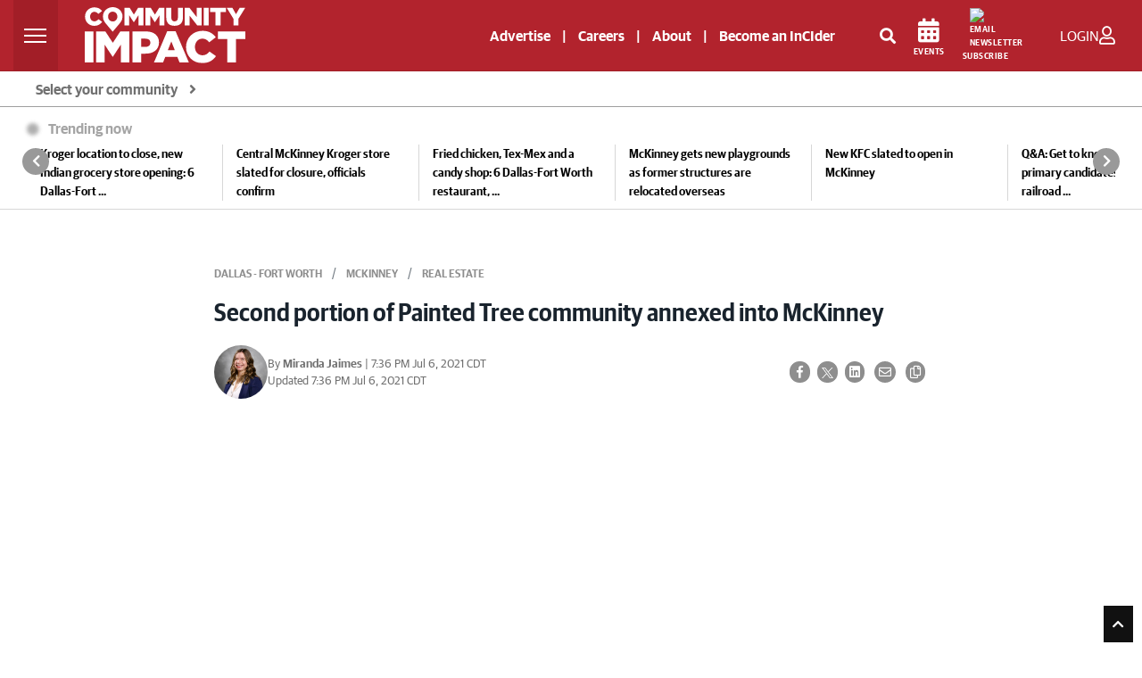

--- FILE ---
content_type: text/html; charset=utf-8
request_url: https://www.google.com/recaptcha/api2/anchor?ar=1&k=6LcbXTskAAAAAMnlglFIi3nDPgy9bldYJHQ7hHex&co=aHR0cHM6Ly9jb21tdW5pdHlpbXBhY3QuY29tOjQ0Mw..&hl=en&v=PoyoqOPhxBO7pBk68S4YbpHZ&size=invisible&anchor-ms=20000&execute-ms=30000&cb=6z1datsgpr1r
body_size: 48660
content:
<!DOCTYPE HTML><html dir="ltr" lang="en"><head><meta http-equiv="Content-Type" content="text/html; charset=UTF-8">
<meta http-equiv="X-UA-Compatible" content="IE=edge">
<title>reCAPTCHA</title>
<style type="text/css">
/* cyrillic-ext */
@font-face {
  font-family: 'Roboto';
  font-style: normal;
  font-weight: 400;
  font-stretch: 100%;
  src: url(//fonts.gstatic.com/s/roboto/v48/KFO7CnqEu92Fr1ME7kSn66aGLdTylUAMa3GUBHMdazTgWw.woff2) format('woff2');
  unicode-range: U+0460-052F, U+1C80-1C8A, U+20B4, U+2DE0-2DFF, U+A640-A69F, U+FE2E-FE2F;
}
/* cyrillic */
@font-face {
  font-family: 'Roboto';
  font-style: normal;
  font-weight: 400;
  font-stretch: 100%;
  src: url(//fonts.gstatic.com/s/roboto/v48/KFO7CnqEu92Fr1ME7kSn66aGLdTylUAMa3iUBHMdazTgWw.woff2) format('woff2');
  unicode-range: U+0301, U+0400-045F, U+0490-0491, U+04B0-04B1, U+2116;
}
/* greek-ext */
@font-face {
  font-family: 'Roboto';
  font-style: normal;
  font-weight: 400;
  font-stretch: 100%;
  src: url(//fonts.gstatic.com/s/roboto/v48/KFO7CnqEu92Fr1ME7kSn66aGLdTylUAMa3CUBHMdazTgWw.woff2) format('woff2');
  unicode-range: U+1F00-1FFF;
}
/* greek */
@font-face {
  font-family: 'Roboto';
  font-style: normal;
  font-weight: 400;
  font-stretch: 100%;
  src: url(//fonts.gstatic.com/s/roboto/v48/KFO7CnqEu92Fr1ME7kSn66aGLdTylUAMa3-UBHMdazTgWw.woff2) format('woff2');
  unicode-range: U+0370-0377, U+037A-037F, U+0384-038A, U+038C, U+038E-03A1, U+03A3-03FF;
}
/* math */
@font-face {
  font-family: 'Roboto';
  font-style: normal;
  font-weight: 400;
  font-stretch: 100%;
  src: url(//fonts.gstatic.com/s/roboto/v48/KFO7CnqEu92Fr1ME7kSn66aGLdTylUAMawCUBHMdazTgWw.woff2) format('woff2');
  unicode-range: U+0302-0303, U+0305, U+0307-0308, U+0310, U+0312, U+0315, U+031A, U+0326-0327, U+032C, U+032F-0330, U+0332-0333, U+0338, U+033A, U+0346, U+034D, U+0391-03A1, U+03A3-03A9, U+03B1-03C9, U+03D1, U+03D5-03D6, U+03F0-03F1, U+03F4-03F5, U+2016-2017, U+2034-2038, U+203C, U+2040, U+2043, U+2047, U+2050, U+2057, U+205F, U+2070-2071, U+2074-208E, U+2090-209C, U+20D0-20DC, U+20E1, U+20E5-20EF, U+2100-2112, U+2114-2115, U+2117-2121, U+2123-214F, U+2190, U+2192, U+2194-21AE, U+21B0-21E5, U+21F1-21F2, U+21F4-2211, U+2213-2214, U+2216-22FF, U+2308-230B, U+2310, U+2319, U+231C-2321, U+2336-237A, U+237C, U+2395, U+239B-23B7, U+23D0, U+23DC-23E1, U+2474-2475, U+25AF, U+25B3, U+25B7, U+25BD, U+25C1, U+25CA, U+25CC, U+25FB, U+266D-266F, U+27C0-27FF, U+2900-2AFF, U+2B0E-2B11, U+2B30-2B4C, U+2BFE, U+3030, U+FF5B, U+FF5D, U+1D400-1D7FF, U+1EE00-1EEFF;
}
/* symbols */
@font-face {
  font-family: 'Roboto';
  font-style: normal;
  font-weight: 400;
  font-stretch: 100%;
  src: url(//fonts.gstatic.com/s/roboto/v48/KFO7CnqEu92Fr1ME7kSn66aGLdTylUAMaxKUBHMdazTgWw.woff2) format('woff2');
  unicode-range: U+0001-000C, U+000E-001F, U+007F-009F, U+20DD-20E0, U+20E2-20E4, U+2150-218F, U+2190, U+2192, U+2194-2199, U+21AF, U+21E6-21F0, U+21F3, U+2218-2219, U+2299, U+22C4-22C6, U+2300-243F, U+2440-244A, U+2460-24FF, U+25A0-27BF, U+2800-28FF, U+2921-2922, U+2981, U+29BF, U+29EB, U+2B00-2BFF, U+4DC0-4DFF, U+FFF9-FFFB, U+10140-1018E, U+10190-1019C, U+101A0, U+101D0-101FD, U+102E0-102FB, U+10E60-10E7E, U+1D2C0-1D2D3, U+1D2E0-1D37F, U+1F000-1F0FF, U+1F100-1F1AD, U+1F1E6-1F1FF, U+1F30D-1F30F, U+1F315, U+1F31C, U+1F31E, U+1F320-1F32C, U+1F336, U+1F378, U+1F37D, U+1F382, U+1F393-1F39F, U+1F3A7-1F3A8, U+1F3AC-1F3AF, U+1F3C2, U+1F3C4-1F3C6, U+1F3CA-1F3CE, U+1F3D4-1F3E0, U+1F3ED, U+1F3F1-1F3F3, U+1F3F5-1F3F7, U+1F408, U+1F415, U+1F41F, U+1F426, U+1F43F, U+1F441-1F442, U+1F444, U+1F446-1F449, U+1F44C-1F44E, U+1F453, U+1F46A, U+1F47D, U+1F4A3, U+1F4B0, U+1F4B3, U+1F4B9, U+1F4BB, U+1F4BF, U+1F4C8-1F4CB, U+1F4D6, U+1F4DA, U+1F4DF, U+1F4E3-1F4E6, U+1F4EA-1F4ED, U+1F4F7, U+1F4F9-1F4FB, U+1F4FD-1F4FE, U+1F503, U+1F507-1F50B, U+1F50D, U+1F512-1F513, U+1F53E-1F54A, U+1F54F-1F5FA, U+1F610, U+1F650-1F67F, U+1F687, U+1F68D, U+1F691, U+1F694, U+1F698, U+1F6AD, U+1F6B2, U+1F6B9-1F6BA, U+1F6BC, U+1F6C6-1F6CF, U+1F6D3-1F6D7, U+1F6E0-1F6EA, U+1F6F0-1F6F3, U+1F6F7-1F6FC, U+1F700-1F7FF, U+1F800-1F80B, U+1F810-1F847, U+1F850-1F859, U+1F860-1F887, U+1F890-1F8AD, U+1F8B0-1F8BB, U+1F8C0-1F8C1, U+1F900-1F90B, U+1F93B, U+1F946, U+1F984, U+1F996, U+1F9E9, U+1FA00-1FA6F, U+1FA70-1FA7C, U+1FA80-1FA89, U+1FA8F-1FAC6, U+1FACE-1FADC, U+1FADF-1FAE9, U+1FAF0-1FAF8, U+1FB00-1FBFF;
}
/* vietnamese */
@font-face {
  font-family: 'Roboto';
  font-style: normal;
  font-weight: 400;
  font-stretch: 100%;
  src: url(//fonts.gstatic.com/s/roboto/v48/KFO7CnqEu92Fr1ME7kSn66aGLdTylUAMa3OUBHMdazTgWw.woff2) format('woff2');
  unicode-range: U+0102-0103, U+0110-0111, U+0128-0129, U+0168-0169, U+01A0-01A1, U+01AF-01B0, U+0300-0301, U+0303-0304, U+0308-0309, U+0323, U+0329, U+1EA0-1EF9, U+20AB;
}
/* latin-ext */
@font-face {
  font-family: 'Roboto';
  font-style: normal;
  font-weight: 400;
  font-stretch: 100%;
  src: url(//fonts.gstatic.com/s/roboto/v48/KFO7CnqEu92Fr1ME7kSn66aGLdTylUAMa3KUBHMdazTgWw.woff2) format('woff2');
  unicode-range: U+0100-02BA, U+02BD-02C5, U+02C7-02CC, U+02CE-02D7, U+02DD-02FF, U+0304, U+0308, U+0329, U+1D00-1DBF, U+1E00-1E9F, U+1EF2-1EFF, U+2020, U+20A0-20AB, U+20AD-20C0, U+2113, U+2C60-2C7F, U+A720-A7FF;
}
/* latin */
@font-face {
  font-family: 'Roboto';
  font-style: normal;
  font-weight: 400;
  font-stretch: 100%;
  src: url(//fonts.gstatic.com/s/roboto/v48/KFO7CnqEu92Fr1ME7kSn66aGLdTylUAMa3yUBHMdazQ.woff2) format('woff2');
  unicode-range: U+0000-00FF, U+0131, U+0152-0153, U+02BB-02BC, U+02C6, U+02DA, U+02DC, U+0304, U+0308, U+0329, U+2000-206F, U+20AC, U+2122, U+2191, U+2193, U+2212, U+2215, U+FEFF, U+FFFD;
}
/* cyrillic-ext */
@font-face {
  font-family: 'Roboto';
  font-style: normal;
  font-weight: 500;
  font-stretch: 100%;
  src: url(//fonts.gstatic.com/s/roboto/v48/KFO7CnqEu92Fr1ME7kSn66aGLdTylUAMa3GUBHMdazTgWw.woff2) format('woff2');
  unicode-range: U+0460-052F, U+1C80-1C8A, U+20B4, U+2DE0-2DFF, U+A640-A69F, U+FE2E-FE2F;
}
/* cyrillic */
@font-face {
  font-family: 'Roboto';
  font-style: normal;
  font-weight: 500;
  font-stretch: 100%;
  src: url(//fonts.gstatic.com/s/roboto/v48/KFO7CnqEu92Fr1ME7kSn66aGLdTylUAMa3iUBHMdazTgWw.woff2) format('woff2');
  unicode-range: U+0301, U+0400-045F, U+0490-0491, U+04B0-04B1, U+2116;
}
/* greek-ext */
@font-face {
  font-family: 'Roboto';
  font-style: normal;
  font-weight: 500;
  font-stretch: 100%;
  src: url(//fonts.gstatic.com/s/roboto/v48/KFO7CnqEu92Fr1ME7kSn66aGLdTylUAMa3CUBHMdazTgWw.woff2) format('woff2');
  unicode-range: U+1F00-1FFF;
}
/* greek */
@font-face {
  font-family: 'Roboto';
  font-style: normal;
  font-weight: 500;
  font-stretch: 100%;
  src: url(//fonts.gstatic.com/s/roboto/v48/KFO7CnqEu92Fr1ME7kSn66aGLdTylUAMa3-UBHMdazTgWw.woff2) format('woff2');
  unicode-range: U+0370-0377, U+037A-037F, U+0384-038A, U+038C, U+038E-03A1, U+03A3-03FF;
}
/* math */
@font-face {
  font-family: 'Roboto';
  font-style: normal;
  font-weight: 500;
  font-stretch: 100%;
  src: url(//fonts.gstatic.com/s/roboto/v48/KFO7CnqEu92Fr1ME7kSn66aGLdTylUAMawCUBHMdazTgWw.woff2) format('woff2');
  unicode-range: U+0302-0303, U+0305, U+0307-0308, U+0310, U+0312, U+0315, U+031A, U+0326-0327, U+032C, U+032F-0330, U+0332-0333, U+0338, U+033A, U+0346, U+034D, U+0391-03A1, U+03A3-03A9, U+03B1-03C9, U+03D1, U+03D5-03D6, U+03F0-03F1, U+03F4-03F5, U+2016-2017, U+2034-2038, U+203C, U+2040, U+2043, U+2047, U+2050, U+2057, U+205F, U+2070-2071, U+2074-208E, U+2090-209C, U+20D0-20DC, U+20E1, U+20E5-20EF, U+2100-2112, U+2114-2115, U+2117-2121, U+2123-214F, U+2190, U+2192, U+2194-21AE, U+21B0-21E5, U+21F1-21F2, U+21F4-2211, U+2213-2214, U+2216-22FF, U+2308-230B, U+2310, U+2319, U+231C-2321, U+2336-237A, U+237C, U+2395, U+239B-23B7, U+23D0, U+23DC-23E1, U+2474-2475, U+25AF, U+25B3, U+25B7, U+25BD, U+25C1, U+25CA, U+25CC, U+25FB, U+266D-266F, U+27C0-27FF, U+2900-2AFF, U+2B0E-2B11, U+2B30-2B4C, U+2BFE, U+3030, U+FF5B, U+FF5D, U+1D400-1D7FF, U+1EE00-1EEFF;
}
/* symbols */
@font-face {
  font-family: 'Roboto';
  font-style: normal;
  font-weight: 500;
  font-stretch: 100%;
  src: url(//fonts.gstatic.com/s/roboto/v48/KFO7CnqEu92Fr1ME7kSn66aGLdTylUAMaxKUBHMdazTgWw.woff2) format('woff2');
  unicode-range: U+0001-000C, U+000E-001F, U+007F-009F, U+20DD-20E0, U+20E2-20E4, U+2150-218F, U+2190, U+2192, U+2194-2199, U+21AF, U+21E6-21F0, U+21F3, U+2218-2219, U+2299, U+22C4-22C6, U+2300-243F, U+2440-244A, U+2460-24FF, U+25A0-27BF, U+2800-28FF, U+2921-2922, U+2981, U+29BF, U+29EB, U+2B00-2BFF, U+4DC0-4DFF, U+FFF9-FFFB, U+10140-1018E, U+10190-1019C, U+101A0, U+101D0-101FD, U+102E0-102FB, U+10E60-10E7E, U+1D2C0-1D2D3, U+1D2E0-1D37F, U+1F000-1F0FF, U+1F100-1F1AD, U+1F1E6-1F1FF, U+1F30D-1F30F, U+1F315, U+1F31C, U+1F31E, U+1F320-1F32C, U+1F336, U+1F378, U+1F37D, U+1F382, U+1F393-1F39F, U+1F3A7-1F3A8, U+1F3AC-1F3AF, U+1F3C2, U+1F3C4-1F3C6, U+1F3CA-1F3CE, U+1F3D4-1F3E0, U+1F3ED, U+1F3F1-1F3F3, U+1F3F5-1F3F7, U+1F408, U+1F415, U+1F41F, U+1F426, U+1F43F, U+1F441-1F442, U+1F444, U+1F446-1F449, U+1F44C-1F44E, U+1F453, U+1F46A, U+1F47D, U+1F4A3, U+1F4B0, U+1F4B3, U+1F4B9, U+1F4BB, U+1F4BF, U+1F4C8-1F4CB, U+1F4D6, U+1F4DA, U+1F4DF, U+1F4E3-1F4E6, U+1F4EA-1F4ED, U+1F4F7, U+1F4F9-1F4FB, U+1F4FD-1F4FE, U+1F503, U+1F507-1F50B, U+1F50D, U+1F512-1F513, U+1F53E-1F54A, U+1F54F-1F5FA, U+1F610, U+1F650-1F67F, U+1F687, U+1F68D, U+1F691, U+1F694, U+1F698, U+1F6AD, U+1F6B2, U+1F6B9-1F6BA, U+1F6BC, U+1F6C6-1F6CF, U+1F6D3-1F6D7, U+1F6E0-1F6EA, U+1F6F0-1F6F3, U+1F6F7-1F6FC, U+1F700-1F7FF, U+1F800-1F80B, U+1F810-1F847, U+1F850-1F859, U+1F860-1F887, U+1F890-1F8AD, U+1F8B0-1F8BB, U+1F8C0-1F8C1, U+1F900-1F90B, U+1F93B, U+1F946, U+1F984, U+1F996, U+1F9E9, U+1FA00-1FA6F, U+1FA70-1FA7C, U+1FA80-1FA89, U+1FA8F-1FAC6, U+1FACE-1FADC, U+1FADF-1FAE9, U+1FAF0-1FAF8, U+1FB00-1FBFF;
}
/* vietnamese */
@font-face {
  font-family: 'Roboto';
  font-style: normal;
  font-weight: 500;
  font-stretch: 100%;
  src: url(//fonts.gstatic.com/s/roboto/v48/KFO7CnqEu92Fr1ME7kSn66aGLdTylUAMa3OUBHMdazTgWw.woff2) format('woff2');
  unicode-range: U+0102-0103, U+0110-0111, U+0128-0129, U+0168-0169, U+01A0-01A1, U+01AF-01B0, U+0300-0301, U+0303-0304, U+0308-0309, U+0323, U+0329, U+1EA0-1EF9, U+20AB;
}
/* latin-ext */
@font-face {
  font-family: 'Roboto';
  font-style: normal;
  font-weight: 500;
  font-stretch: 100%;
  src: url(//fonts.gstatic.com/s/roboto/v48/KFO7CnqEu92Fr1ME7kSn66aGLdTylUAMa3KUBHMdazTgWw.woff2) format('woff2');
  unicode-range: U+0100-02BA, U+02BD-02C5, U+02C7-02CC, U+02CE-02D7, U+02DD-02FF, U+0304, U+0308, U+0329, U+1D00-1DBF, U+1E00-1E9F, U+1EF2-1EFF, U+2020, U+20A0-20AB, U+20AD-20C0, U+2113, U+2C60-2C7F, U+A720-A7FF;
}
/* latin */
@font-face {
  font-family: 'Roboto';
  font-style: normal;
  font-weight: 500;
  font-stretch: 100%;
  src: url(//fonts.gstatic.com/s/roboto/v48/KFO7CnqEu92Fr1ME7kSn66aGLdTylUAMa3yUBHMdazQ.woff2) format('woff2');
  unicode-range: U+0000-00FF, U+0131, U+0152-0153, U+02BB-02BC, U+02C6, U+02DA, U+02DC, U+0304, U+0308, U+0329, U+2000-206F, U+20AC, U+2122, U+2191, U+2193, U+2212, U+2215, U+FEFF, U+FFFD;
}
/* cyrillic-ext */
@font-face {
  font-family: 'Roboto';
  font-style: normal;
  font-weight: 900;
  font-stretch: 100%;
  src: url(//fonts.gstatic.com/s/roboto/v48/KFO7CnqEu92Fr1ME7kSn66aGLdTylUAMa3GUBHMdazTgWw.woff2) format('woff2');
  unicode-range: U+0460-052F, U+1C80-1C8A, U+20B4, U+2DE0-2DFF, U+A640-A69F, U+FE2E-FE2F;
}
/* cyrillic */
@font-face {
  font-family: 'Roboto';
  font-style: normal;
  font-weight: 900;
  font-stretch: 100%;
  src: url(//fonts.gstatic.com/s/roboto/v48/KFO7CnqEu92Fr1ME7kSn66aGLdTylUAMa3iUBHMdazTgWw.woff2) format('woff2');
  unicode-range: U+0301, U+0400-045F, U+0490-0491, U+04B0-04B1, U+2116;
}
/* greek-ext */
@font-face {
  font-family: 'Roboto';
  font-style: normal;
  font-weight: 900;
  font-stretch: 100%;
  src: url(//fonts.gstatic.com/s/roboto/v48/KFO7CnqEu92Fr1ME7kSn66aGLdTylUAMa3CUBHMdazTgWw.woff2) format('woff2');
  unicode-range: U+1F00-1FFF;
}
/* greek */
@font-face {
  font-family: 'Roboto';
  font-style: normal;
  font-weight: 900;
  font-stretch: 100%;
  src: url(//fonts.gstatic.com/s/roboto/v48/KFO7CnqEu92Fr1ME7kSn66aGLdTylUAMa3-UBHMdazTgWw.woff2) format('woff2');
  unicode-range: U+0370-0377, U+037A-037F, U+0384-038A, U+038C, U+038E-03A1, U+03A3-03FF;
}
/* math */
@font-face {
  font-family: 'Roboto';
  font-style: normal;
  font-weight: 900;
  font-stretch: 100%;
  src: url(//fonts.gstatic.com/s/roboto/v48/KFO7CnqEu92Fr1ME7kSn66aGLdTylUAMawCUBHMdazTgWw.woff2) format('woff2');
  unicode-range: U+0302-0303, U+0305, U+0307-0308, U+0310, U+0312, U+0315, U+031A, U+0326-0327, U+032C, U+032F-0330, U+0332-0333, U+0338, U+033A, U+0346, U+034D, U+0391-03A1, U+03A3-03A9, U+03B1-03C9, U+03D1, U+03D5-03D6, U+03F0-03F1, U+03F4-03F5, U+2016-2017, U+2034-2038, U+203C, U+2040, U+2043, U+2047, U+2050, U+2057, U+205F, U+2070-2071, U+2074-208E, U+2090-209C, U+20D0-20DC, U+20E1, U+20E5-20EF, U+2100-2112, U+2114-2115, U+2117-2121, U+2123-214F, U+2190, U+2192, U+2194-21AE, U+21B0-21E5, U+21F1-21F2, U+21F4-2211, U+2213-2214, U+2216-22FF, U+2308-230B, U+2310, U+2319, U+231C-2321, U+2336-237A, U+237C, U+2395, U+239B-23B7, U+23D0, U+23DC-23E1, U+2474-2475, U+25AF, U+25B3, U+25B7, U+25BD, U+25C1, U+25CA, U+25CC, U+25FB, U+266D-266F, U+27C0-27FF, U+2900-2AFF, U+2B0E-2B11, U+2B30-2B4C, U+2BFE, U+3030, U+FF5B, U+FF5D, U+1D400-1D7FF, U+1EE00-1EEFF;
}
/* symbols */
@font-face {
  font-family: 'Roboto';
  font-style: normal;
  font-weight: 900;
  font-stretch: 100%;
  src: url(//fonts.gstatic.com/s/roboto/v48/KFO7CnqEu92Fr1ME7kSn66aGLdTylUAMaxKUBHMdazTgWw.woff2) format('woff2');
  unicode-range: U+0001-000C, U+000E-001F, U+007F-009F, U+20DD-20E0, U+20E2-20E4, U+2150-218F, U+2190, U+2192, U+2194-2199, U+21AF, U+21E6-21F0, U+21F3, U+2218-2219, U+2299, U+22C4-22C6, U+2300-243F, U+2440-244A, U+2460-24FF, U+25A0-27BF, U+2800-28FF, U+2921-2922, U+2981, U+29BF, U+29EB, U+2B00-2BFF, U+4DC0-4DFF, U+FFF9-FFFB, U+10140-1018E, U+10190-1019C, U+101A0, U+101D0-101FD, U+102E0-102FB, U+10E60-10E7E, U+1D2C0-1D2D3, U+1D2E0-1D37F, U+1F000-1F0FF, U+1F100-1F1AD, U+1F1E6-1F1FF, U+1F30D-1F30F, U+1F315, U+1F31C, U+1F31E, U+1F320-1F32C, U+1F336, U+1F378, U+1F37D, U+1F382, U+1F393-1F39F, U+1F3A7-1F3A8, U+1F3AC-1F3AF, U+1F3C2, U+1F3C4-1F3C6, U+1F3CA-1F3CE, U+1F3D4-1F3E0, U+1F3ED, U+1F3F1-1F3F3, U+1F3F5-1F3F7, U+1F408, U+1F415, U+1F41F, U+1F426, U+1F43F, U+1F441-1F442, U+1F444, U+1F446-1F449, U+1F44C-1F44E, U+1F453, U+1F46A, U+1F47D, U+1F4A3, U+1F4B0, U+1F4B3, U+1F4B9, U+1F4BB, U+1F4BF, U+1F4C8-1F4CB, U+1F4D6, U+1F4DA, U+1F4DF, U+1F4E3-1F4E6, U+1F4EA-1F4ED, U+1F4F7, U+1F4F9-1F4FB, U+1F4FD-1F4FE, U+1F503, U+1F507-1F50B, U+1F50D, U+1F512-1F513, U+1F53E-1F54A, U+1F54F-1F5FA, U+1F610, U+1F650-1F67F, U+1F687, U+1F68D, U+1F691, U+1F694, U+1F698, U+1F6AD, U+1F6B2, U+1F6B9-1F6BA, U+1F6BC, U+1F6C6-1F6CF, U+1F6D3-1F6D7, U+1F6E0-1F6EA, U+1F6F0-1F6F3, U+1F6F7-1F6FC, U+1F700-1F7FF, U+1F800-1F80B, U+1F810-1F847, U+1F850-1F859, U+1F860-1F887, U+1F890-1F8AD, U+1F8B0-1F8BB, U+1F8C0-1F8C1, U+1F900-1F90B, U+1F93B, U+1F946, U+1F984, U+1F996, U+1F9E9, U+1FA00-1FA6F, U+1FA70-1FA7C, U+1FA80-1FA89, U+1FA8F-1FAC6, U+1FACE-1FADC, U+1FADF-1FAE9, U+1FAF0-1FAF8, U+1FB00-1FBFF;
}
/* vietnamese */
@font-face {
  font-family: 'Roboto';
  font-style: normal;
  font-weight: 900;
  font-stretch: 100%;
  src: url(//fonts.gstatic.com/s/roboto/v48/KFO7CnqEu92Fr1ME7kSn66aGLdTylUAMa3OUBHMdazTgWw.woff2) format('woff2');
  unicode-range: U+0102-0103, U+0110-0111, U+0128-0129, U+0168-0169, U+01A0-01A1, U+01AF-01B0, U+0300-0301, U+0303-0304, U+0308-0309, U+0323, U+0329, U+1EA0-1EF9, U+20AB;
}
/* latin-ext */
@font-face {
  font-family: 'Roboto';
  font-style: normal;
  font-weight: 900;
  font-stretch: 100%;
  src: url(//fonts.gstatic.com/s/roboto/v48/KFO7CnqEu92Fr1ME7kSn66aGLdTylUAMa3KUBHMdazTgWw.woff2) format('woff2');
  unicode-range: U+0100-02BA, U+02BD-02C5, U+02C7-02CC, U+02CE-02D7, U+02DD-02FF, U+0304, U+0308, U+0329, U+1D00-1DBF, U+1E00-1E9F, U+1EF2-1EFF, U+2020, U+20A0-20AB, U+20AD-20C0, U+2113, U+2C60-2C7F, U+A720-A7FF;
}
/* latin */
@font-face {
  font-family: 'Roboto';
  font-style: normal;
  font-weight: 900;
  font-stretch: 100%;
  src: url(//fonts.gstatic.com/s/roboto/v48/KFO7CnqEu92Fr1ME7kSn66aGLdTylUAMa3yUBHMdazQ.woff2) format('woff2');
  unicode-range: U+0000-00FF, U+0131, U+0152-0153, U+02BB-02BC, U+02C6, U+02DA, U+02DC, U+0304, U+0308, U+0329, U+2000-206F, U+20AC, U+2122, U+2191, U+2193, U+2212, U+2215, U+FEFF, U+FFFD;
}

</style>
<link rel="stylesheet" type="text/css" href="https://www.gstatic.com/recaptcha/releases/PoyoqOPhxBO7pBk68S4YbpHZ/styles__ltr.css">
<script nonce="0JMx8SOtrzn8CLgpJELTeQ" type="text/javascript">window['__recaptcha_api'] = 'https://www.google.com/recaptcha/api2/';</script>
<script type="text/javascript" src="https://www.gstatic.com/recaptcha/releases/PoyoqOPhxBO7pBk68S4YbpHZ/recaptcha__en.js" nonce="0JMx8SOtrzn8CLgpJELTeQ">
      
    </script></head>
<body><div id="rc-anchor-alert" class="rc-anchor-alert"></div>
<input type="hidden" id="recaptcha-token" value="[base64]">
<script type="text/javascript" nonce="0JMx8SOtrzn8CLgpJELTeQ">
      recaptcha.anchor.Main.init("[\x22ainput\x22,[\x22bgdata\x22,\x22\x22,\[base64]/[base64]/[base64]/[base64]/[base64]/UltsKytdPUU6KEU8MjA0OD9SW2wrK109RT4+NnwxOTI6KChFJjY0NTEyKT09NTUyOTYmJk0rMTxjLmxlbmd0aCYmKGMuY2hhckNvZGVBdChNKzEpJjY0NTEyKT09NTYzMjA/[base64]/[base64]/[base64]/[base64]/[base64]/[base64]/[base64]\x22,\[base64]\\u003d\\u003d\x22,\[base64]/[base64]/DisO9wrwSXSjDhhwMG8OwSsOIw5UTwrrCocObK8ORw7DDgWbDsTTCmFbCtHjDvsKSBF/DgwpnD0DChsOnwoPDrcKlwq/CrcONwprDkCFHeCxAwrHDrxlOc2oSHXEpUsOdwqzClRE6wo/Dnz1lwqBHRMKiNMOrwqXCg8ODRgnDncKtEVIXwofDicOHeyMFw49Bc8Oqwp3DiMO5wqc7w7RRw5/Cl8KdIMO0K14YLcOkwpwzwrDCucKdZsOXwrfDhXzDtsK7bsKiUcK0w5Rxw4XDhQZ6w5LDnsOyw73DklHCoMOddsK6Om9UMxY/ZxNpw6Foc8KHGsO2w4DCgMORw7PDqwrDhMKuAkjCikLCtsOzwrR0GzQawr10w6dow43CscOaw7rDu8KZQsOyE3URw5gQwrZuwrQNw7/DpsOxbRzClMKnfmnCqQzDswrDk8OPwqLCsMO5e8KyR8O4w5UpP8OCC8KAw4MTRGbDo0LDtcOjw53DvUgCN8KOw4YGQ0YTXzMPw5vCq1jCr1gwPlDDg0LCj8KKw7HDhcOGw77CsXhlwrzDikHDocOCw6TDvnVPw7VYIsObw7LCl0kXwo/DtMKKw5ZJwofDrlDDjE3DuFLCisOfwo/[base64]/w6bDosOWwrcjwo7CuMKTw4ZXw6XDjMKdwrXCusKbw5tTEG7DlsKVJsKlwpHDjHZAwoDDqA9dw54Pw7kucsKKw5A1w5pLw5vCrD14wo7Ct8OxSCPCgw01PxIiw4h9DsK4dQARw6lTw6XDpcO9IcK9eMOJaCjDq8KCUWPCjMKYGFgARMOkw47Drw/DjGs7IMKSXVTCvsK+VBQ6W8O9w6fDksOWAX9hwp/DiyLDgMKjwrfCpMOSw6kVw7fClRkiw5p9wqRYwp8zVyLChMKzwp8cwodyIkciw54/L8OBw6PDihF1EcO1e8KpKMKmw6PDn8OcBsK/JsK2w4fCgxnDmmfClxTCnsKYwqXCgsKVMkHDgAVGf8OJwrbCtnBtSDFMU09yTcORwqZ0LD4rClRSw4IAw7MCwq5oS8Kaw5UDOMO+wqcdwrHDq8OWIV8hEwfCuAxnw6LCsMKjbn8ywqgrC8Okw4rCskDDqDU1w6oyHMOkAMKHIDHDgX/DlMO8w43DvcKafxkRVGpHw4Mjw6E5w4XDisOCO2TDvsKDw71VLyY/w5Acw4bDnMORw58uBcOJw4DDnSLDtCxEYsOEwqhnJ8KOckjDpsKiwpdswoHCtsKkQBLDvsODwphAw6UCw57CggcCZMKRPRt2WmjCv8KqJj8TwpjDgcKuO8KTw7vCvDZMM8K2OMOYw7/[base64]/[base64]/DlcO3wrM2EcOLwoXDgnYAw6EKUcOxMDfCsnjDon8lairCtMOzwrnDsBYeeU8BJ8KFwpQXwqxew5PDmXRxDVrCljfDmsK7aQ/DksOJwpYpw5QPwq90wqVnX8K9SGNeNsOAwo/[base64]/[base64]/[base64]/w4svMm7CnSNgwq0GO8OrcgVZwrTCqMOQLcO5w6fDihVYVMKKB3ZGfsKpRGXDiMK0aG7CicKMwqpbW8Ktw6/DvMKrOHkNPhjDh0wVZsKfbGjCgcOXwr7CjsOzFMKyw54zYMKJY8KdfEUvLjjDnAlpw6MBwoDDp8KED8KOYcKPAllKTkXCogINw7XChUvCsw97f3stw55lUMKQw599ei7Cl8OwIcK5QcOhNsKPYlcXew/DlQ7DpsO+UsKPUcOWw7HCkT7Cl8K5QBkwLAzCm8K/[base64]/DvsOpwrJtbxzDo8OYw77Dkj55d8ONwqpew6pDw7AewqHCl0YIXAjDvUrDrMO2bcOXwq9NwqDDt8OZwrnDl8O0LnN1aG7DhXImwonDqQkGJMK/NcO/w6jDscOTwpLDtcKywp0/WMOVwpzCvsOPWsK3w5pbfcK1w4DDtsOGCcKwTSrCmzfClcOpw6ZsIFp0eMKQw5fCsMKXwq52w4NZw6IzwqV6woczw5pWA8KaBlgiwpvCtsOpwqLCm8KzODEywo3CmsO/w6dlSjnCgMOhwpU+VMO5RlpKKMKxeT9Ow70gAMOkKHFhJsKMw4Z/d8OpGE7Cn20yw5tRwqfDjsOhw67CiVrCs8K1AsOiwp/[base64]/[base64]/Dl2rClcKBfcK/Jhpww5JbHTrDhcKIwr80dMK6N8KjwoLDvi/DuAjDkjofEMKGa8OXw5zDjX/ChBcxdDrCkyo1w7oSw6Rgw7DCtWHDmcOADR/DmMOXwo9/EMKtwpjDoWnCvMKJwoIIw4tHWsKjJsKBGsK+ZcOpHcO/flHCmUjCmcOLw4TDpyTCsio/w4YqMlLDsMOww7vDv8O+ZxHDgR/CncO2w6bDmS5QWsK3wopqw57DmDvDlcKpwqYYwptuaEDDpzV/VzXDh8KiUMOiEMORwoDDlgF1csOwwrV0w5bCrWBkesOdw61hwoXDs8KZwqhEwr03ZRV+w4owFynCscK7wq0yw6jDpAYQwrUHEABLRU7CjUNgwpjDmsKQdMKmB8OZS0DChsKTw6fDicKew7Yfwo0aPX/Csj7CiU5kwpvDpTg/BzfCrm5/TwNtw5vDkMK/[base64]/CiyjDucK+w5LDnC0yRDQlw6XDg8OwH0UHw79JHAY6Gj7DuhUuwq/Ck8OzEmA9XmEhw5zCuyjCpB7Cg8K4w7HDkAZsw7lPw4EXAcO1w4zDkFN2wrk0KG9qwpkGLcO2KDPDjQEGwq8ew6DCiE9qK0xJwpQfBcOXLH97DMKcW8O3FnZGw6/DmcKpwowyCGzClh/CkUjDsEliOA/[base64]/DsVfCghVuwqnDoRxgHS4/XHhiwqZtK1E7VXXCisOyw6HDiDvDv2zDlxXCjnktK0ZweMOpwp7DrzhZZ8Oqw7pHwo7DmMOfw7puw6NDX8O8WsKoYQ/[base64]/Dp8OlKR8JwoQkwrcubyXCnyXDisKTwqQAw4rDhk4Tw7EvwqRhfHjDhcKqwrMew4M0wqBUw6ljw7lMwpMiTC87wqnCpyLDq8KhwpLDoEUOE8Kxw4jDq8KTNFg8FTfDjMK/ZzDDo8ObYMOxworCiSN5QcKRw6IpHMOMw4RYacKvLMKDdUFYwofDqcOAwo/CpVIxwqR1wqPCtRnDqsOERx9qw4N/[base64]/CrcK6XMKPacOgAhHDqwzCmcOEwrTDk8KpGi1OwqjDnsOhwrw9w7vCu8O5wpbDp8KpJl/DoHbCs2HDl17CssKgEUPDiV0pdcO2w6INE8OpSsKkw5U2wp3DsW7CiShmw5rDnMO4wo9SBcKTMTQ2HcOgIFbClTrDiMO8aSIAeMKLSQUfwoRdYX7ChWgTMWjCsMOPwq0dSGPCok/CgE3DpyMAw6pWwofDssKpwq/Cj8KEwqbDkUrCm8KgJULCicONJsKfwqdhFMKGSsKvw4tow44UIQXDpAzDkxUJXsKOQEjCiBbDu1EsbUxSw7kBw5RgwoQfwrnDgFvDlsKPw4Y8csKRCUTCjV9SwqbCk8O/XkoIdMK4GsKbSkDDjsOTNQ1uw5EYJ8KxcMKSFn9NFsOlw4PDq0lRw616wqLCrlrDog7Chy1VQC/CjsKRwqfCk8KJNV7DgcOKEj8/PyEAw53CvcO1Y8KFKW/CuMOQMFRcfBhcwrg6cMKTwrzCkMOdwoNEesO9MF0NwpfCgntGdMKqwrfCj1c/aitjw7vDpMO6A8ODw4/ClFZQMMKeGXLDrl3Cu0Jaw6IpH8OubcO3w6bDoRTDgE07N8O0wq5/T8O+w6DDmMKNwqBnDkIMwo3DssO5bAl6bhLCgVAvNMOIIMKeAEMPw6fDvgHDscKhc8OrQcKAOsOPasKjJ8O2w6NMwpJ8ADPDjgcBEkzDpBDDi1Ahwo42DwBJV38XaQrCvsKMbMOOBcKFwoHDuCDCpT/DvcOFwpvDt21Ew5HCh8OEw7QfOMKuYsOlwqvCkhnCgjfCix0mYcKtbmvDgT5gHcKVw4k9wqleY8KocDkbw5XCgDNWYQBDw6vDhsKCFgDCicOVwo7DmsOMw5IbJFl/w43CrcKEw4BSA8KJw7vDpcK4ccK/[base64]/Do8KzwoohwqF0w55RU8OLwo4PwqzDqMKPw6FYw67Cp8K1BcO/dcOMXcOyaxN4woEFw5okJsObwq0wAhrDgsKgJ8OKZg3CncOxwpzDkRPCvMK4w6MbwrU7wpkKw6jClgMACsKJWXx6DsKew70qHBYmwqzChhHCuTxPw7rDuhPDs0jCi1Zaw7sIwpTDvWEKK27DiV7CkMK5w6g/w65lG8Oqw4nDmGHDp8OVwqpxw6zDp8OCw4bCpSbDtcKLw78jSsO1STLCp8OOw5tbXGF+wp0bEMO3w5/CgCHDicOWw7DDjSXChMOLKFnDmW3CuGDCqjluMsK5X8KtfMKoSMKbw4RIQsK1d2NLwqhxBcKvw7TDizMCM21RWUF4w6TDssK1w7AeV8OtNBlMLgQle8OuJUlhAAdvMw9pwqY4TMO3w4p/w7rCvcOtwqAhYwpSZcKXw6BCw7nDhsOOTcKhRcOnw7LDl8KbPXdfwrzCscKMeMKDLcKdw67CgcOqwpo1Um4/[base64]/w75AcxHCh8KhbsKzw6wTZ8KvBnnCi2DDsMKnwpXDm8Kzw6RGIsKLecKdwqLDjMKEw5s5w5XCvz7Ci8KiwrIUaSRDJRcIwpXCs8KcaMOAXMKSNS3CoXjCq8KJw78qwpsfBMOXVQ48w6DCisKxWXlKcRDCmMKVFibDmk9XZcODPcKcYycmwp/Dk8OvwobDuCsgdsO/w6nCqsKQw70Gw7RRwrxqwq/Dk8KTQsOmIMKyw48OwptvC8KxLjUdw6zCn2AVwqXCq28twqnDiQ3CmH0Bwq3CtsOBw58PInPDusOKwqoeNsOaU8K1w44XZsO1PFJ/[base64]/DqMKnb14hCsOjwpEtw5vDmMOLw5rDiEbDrsKywpjDpMKKwqUOe8KFCHDDjcKLe8KsW8OBwqzDvxUWwpRUwoAaXcKZCCHDkMKbw7/CuEzDpMOJwpjCo8OxVwsuw4LDocKmwojDvTx5w4wNLsKOw7wrf8OlwpR6wpN/f0dAW3jDsiRFTgFNw6l4wonCpcOywqnDo1ZJwr98w6MKFnt3wqnDgsOWBsOKfcKtLcKlWWAEw5ddw5HDnQTDnCfCsjUtJ8KdwoBBCcOew7dVwqHDm2/DvW0bw5HDrsKfw4vCkMOyKMOMwoDDrsKhwq9WfcKRKz9Ow53DisKXw67ChCgCAhx8QcOzOT3ChsK3b3zDmMKww6XCocKew4LClsKGQsO4wrzCo8OBa8KKA8KIwrMlUV/[base64]/DnVV+w4XDrD9WbxZ7EUHDphdRLMOyUSvDl8OWwol7fgF0wrRDwo40DlnChMO5UmYVGjIHwqXCqcOaKAbClGTDgkkSYMOYdsKQw4QDwoLCkMORw7/Cu8KAw4MRQMKcwp91GMK7w7LCtxvCgsO/wofCvEMRw7XChxPDqnbCpcOaJnnDiWZcwrHDnDAjwoXDkMOzw5jCnBXDvsONw5dywrHDqXPCrcKUAwMHw5vDrjrDgcKDesKrTcO3MDXCqW8yKsK2T8K2ADLCs8OQwpJjBH/CrGEoScKfw4rDh8KXF8O9B8O9L8KWw47CpGnDnBzDvsKWWsKMwqBdwp/DsD5nU07DjTPCnEpSXg4+w5/DgkDCpMK5H33Cn8O4QsKbbsO4aU3CoMKMwoHDncO4IAfCjG7Dkm4Hw4PCvsKGw73CmsKgwpFLQwTDocKdwrZ9aMO1w6DDiSjDncOlwprDlG1QVsKSwq0EDcK7wobDtCd/PErDlXASw4HDgcKJw74JcCLCtCwlwqTDpn9dBR7DuH1aasOMwo9dI8OgcwJxw53Cm8K4w53DvMK7w7LCvF3CjsOvwpfCsE7Dt8Odw77ChcO/[base64]/[base64]/Dtwgpf8K9fMKcwoDDscKwCR7DtMKXQsKlw6/[base64]/[base64]/DisOIFA3CoXTCosOEBMKxVVTCvcOtwrbDlsOYT17DjVwIwpAxw47Clnd5wr4UfSrDu8KCCMOUwqPChRQLwqY/D2XCjSTCmEkfIMOYDxjDnhfDrVDCk8KPUsK7bWTDm8OSGwIrc8KvU3TCr8KaZsOIacKkwolwah/DpMK6BcOAP8OHwqzDq8KmwoXDs0vCu2wAIcODfT7DsMK6woFXwoXCq8K+wo/CgSI5wpgAwojCoGjDrwVzRCEGSMKNw5/Dm8O7WsK/[base64]/wrELw71cKCvCoMKxwqnDkcOhd8OCLMKJaEfDrQ3CvU3CqMOSD3LCncOFM2oNwovDoW3Cv8KxwpHDrDLCjAoPwodyc8OeSXkxw5UsECjCrMOlw6Bvw7AAZAnDlVdhwpgmwqXDuUnDjsKDw7BoBk/[base64]/DnsOjw7fClyfDnGTDl8KKw451IMOmBMK7w4JnSV7Cs2IEU8Kjwp8DwqfDpXvDtAfDj8OawpzCkWTCqMKjw6TDg8OSVzxnDcKGwrLCl8K6SEbDuivCosKLd0vCtMKzdsO7wr7DiFPDq8Osw6PCgwMnwpgHw5DCpsOdwp7CnUBuZx/[base64]/CjMKiMjTCnsKrdMO4wobDkwNnIcODw4TCg8KJwo7CkGXCh8OBPClSZsOpRcKkaH1nUMOgeQfDksK+VToww6QBTFR7woPDm8Oxw7zDs8KGbzpHwrExwo0Vw6LDsRcvwqYgwrHCisOvZMKYwo/CqETCs8O2GgENacOVwovCh3kAeCHDgEzDiiVKwp/DlcKffQrCphYpLMOUwovDmnTDt8O/wrJCwqdACEQXJXoPw4/CisKMwq5vFGHCpTnDusOrw4rDvxfDuMOqASLDgcKRHcKkTMKrwozCpRXCs8K1w6TCtwrDp8OVw5zDusOzw6hUw6kPRMOzRAfCqsK3wr7CkUjCkMOHw43DvAYAEMOSw6vDtSfChmfClsKcBkjDgTTCscORZlnCmF0WfcODwo/CgSQ8aivCg8K2w6cwcmYqwqLDsz7DkFxdJ3dIwp7Cgyk8cGBsFyTDrUEZw6zCu1zDmxDDq8KnworDokU/w7wVcsKsw6zCpsOyw5DDvxogw59mw73DvMKZATMNwpPDiMOQwoPCnwzCtcOVOhJ5wq9kRFUUw4fDiigdw7tow40EXsKLLVQkw6plKsObw5ESLcKvwr7DtMObwotJw7/[base64]/w5HDssOuw57CgMKzwq3Djhw1wqbCiMKCw6wnDMOmwpBnwonCsWDDhsKBwp/CoXoMw6wHwo3CuBTCusKAw7thdMOewpzDvsO/[base64]/Cpng0w4/CmMK9wq8aVALDhnDCsMO3A0PDhMORwrkTMcOgwpvDjic1w6AcwqDCrcOrw7sow7NhKH3ClTAGw61wwqfDlMOfDELChmMCDkTCpsOOwrQsw7vDgS7DscOBw4jCq8KPD103wp9iw74RHsO9fsKdw4/CvMOBwrjCs8OYw4UdcFvCv3ZKKl51w6l8PcOFw7pIwrURwq7DlsKRRsOKLjPCgVrDpEDCqcO2aXI9w5zCscOXe3vDpFUwwonCtsKDw5DDsQobwqgGWTLCvsOpwoNWwr5zwoQgw7bCizHDrMOzQj/CmlxTGRbDp8Kqw6vCoMK+VU07w7DCtMO9wptGw6Eaw4J/ECDDtFfDv8OTwrPDgMOawqsIwrLCnxjCvyhJwqbCqcKhThw/w4ZEwrXCm0JWK8OIccOif8O1YsOWwr3DjCPDocOHw7zDk3VPasKhI8OsR27DmgF3OMK7fsKGwpHDjVUHXgrDrcK9wq7DhsK3w59KJh/DoVHCglxfF31Nwr18GsOZw6rDt8K5wqLCnMOhw5vCrsKzFMKRw7McCcKtOBxCSV7CucKRw5o7wrUdwq8yUcOlwqnDlhNowr44IVtEwrZDwpd2DsKhQMOuw4TCo8Ovw5h/w7jCvMOYwprDsMODTBXDsC3DtBMhXhhgCG3DpcONLsK4JsOZP8OAG8KyYcOQCMOgw7LDvQEvaMKcbX82w7vClwDCr8OBwpfCp3vDhyQ/w6QRw5DCumNAwoLDp8Kgwq/DjEnDp1jDjyTCsG8Sw5DCjGocaMKPdxLCl8OzIMKKwqzCkBJGBsKRY0TDuH3CsRdlw61Uw63DsnnDvkvCrFLCpmsmR8OcKcKHAcOKcFTDtMOdwq9rw5nDlcOgwrHCvcORwpXCgcOzwqnDvsOzw44lb0tWbXLCvMKYJURqwo8Qwr80wpPCszrCisOBPF/CgQzCp1PCsGJBUjLCki5Pbxc4wr49w548RnDDkcKuw5fDrsK0ExB1w61DOcKvw7kcwr1GF8KOwoLChQ4Uw7pMw6rDmgN1w55dwpjDgxXDuWfCnsOdwrfCnsK4PcKzw7bDglEjwrklwppWwpJVRcOUw5pOKG5ZITzDpXfCn8Oaw7rCojzDjsKCGyjDlMKew5/ChsKUw6HCvsKZwrUswoMWwq1DShZpw7UmwrIPwqTDhQ/[base64]/[base64]/DcKwOB1ZXAbDsMO7w60/[base64]/CjcOpwpELw5l5wqPDq0YyGsKcwqV/[base64]/DocOwNsOvBcKCUcKHK8OqFsOkw5fDvHXDpsKxw7jCug3CmmTCvWDDnDvCpMOXwo19ScO7KMK5fcKyw6Ylwrxmwr0xwptyw7ICw5kvXUUfP8KWwq05w6bCgTchEnMLw4/CpmItwrZmw7g3w6bCk8OKw5TDjDd1w7JMLMKtHsKlfMKWZMO/egfCg1FPLTMPwq/CqMOaJMOoFiHDmMKadsO4w6hzwpPChl/CusOKwr7CnhLCosK2wpzDnF3DlmbCqMOnw6PDnMOZFsOcCMKtw5RYFsK2wo0ow4DCrsK2VsOgworDplF2w6bDhU0Dw5tXwqrCizALwrfDt8Ozw5JDM8OyX8KhWC7CgQ5KW0wANsOTc8KXw5gLfE/[base64]/CoUNZJVdAYcOlSD1Bw47CkHPClMKpwqN2wpbCgsOdw6HCqMKQw7kKw5/CrVx0w6PCgcKCw4DCmMOyw7vDkxwSwoxew6vDisKPwr/[base64]/cwfDrcK1PsOVw4tRwrpjTMK7wofDjcObwrfCpcOacDV9IVxpw6g8DFHCp01Ew5rCgU82dTTDhcKRNzcLBi7DrMOGw7k4w7zDi0bCgH3Dj2HDocOXbEV6PwoAaEcmbMO6w6V7L1ErfMK/M8OeQMOzwogmAhJnRiUhworCscOBWFIIMhnDpMKFw40Aw5rDvwxUw4UzBhA5DsKxwqEWBsKUOHt6wqHDuMKCwqQ1wroCw4MDKMOAw7/CqcOwEcOwWGNqw7PCg8O7wozDtkPDiV3DncKcX8KLLns5wpHCj8K1wqBzDV14w63DrUPDt8KnU8KLwr4TTArDjGHCh0RWw51uRhE8w7xDw5vDlcKjMVLDq0TCk8OJRTPCoinCvsODwo1jw5LDg8OMcj/DoBQJbTzDr8OMw6TCvMKLwrMATsKgdcOOwod2WGw5UsOIwpkHw6B6O1EXNxwWe8Ogw7MYfg8KT2XCrMOhPsOMwqzDjgfDisKmRibCnS/[base64]/[base64]/[base64]/CihQBYEUcCMOpwr3Cm8O2woMSa20xw7geDQ3DgUo/[base64]/Cv8K+OMKkwq/CsVVdRcK/B8OPZcKjNsOnw6LDmn/[base64]/CsMOowq8BwrzDusOgZsKAIkkOw4QBRcK9Z8KdHiFEU8K9wpDCrkvDj3tMw5ZhPsKdwr3Dp8OMwr9LHcOMworDnhjCnS8NGXNEw6lbCT7Ci8KvwqUTAml2JEAYwpVMw60oD8K3Qghawqcbw5NvWiPDg8O/woNKwoDDgVlWT8OpYHdhYMK7w7DDpMOofsKtQ8KnHMO9w5k/Tn1YwpFYAmnCuDHChsKSwrkWwpwywpUEIFvCq8Kibik9wpbDksKqwrsyw5PDssO5w4xbWVsnw5Qyw6TCscKwTsKew7JTNMKiw4xzC8O+wpVENjvCuW/ChSDDhcKZScOpwqPDiW1/wpQPw5stw4xaw6Ndwod9wp0Ww6/CmzDClWPDhz/[base64]/Dl1XCmjbDhcKzwowKWsKMf3jDsz3CvMOvQsOgc3LDpl3ClnrDqCbCuMOKDxhBwp5ww6DDpcKew4rDpTnCpsO/w6PCgsO9dyHCoC/[base64]/[base64]/Cr8O4b8KiV8O3NEI4wojDnsK/wqDCv8OCwq5/[base64]/D8K8E3dNU8KJGMKbIMKOw4M7MsO1wofDisO6QnXDpw/DgsKSScKQwqIFwrPDs8O7w6XCvsKUMm/Dv8K5NXHDncKxw6/CisKYY0zClsKFSsKJwrsFwrXCmcKFbxXCkHt+O8K4woDCoV3ChGBEc2/Dr8OUTUnCv33Cq8OVIQEHPGPDlg3CkcKQXRbDmlbDs8O2RcOaw5gMw4fDocOUwoNcw5DDrBVDwpbDoRTCpkvCpMOfw5kjLw/Cp8KKwoDCoRrDrMKgO8O8wpYMKsOBOXDCosKmwrnDnmDDuWVKwpFdEl94Sk8+wps2wqLCn0FoPMKXw5UrccKdw6PCqsOewqPDryRiwrwgw60Ow691dzTDhRgLEcKuw5bDpCfDgz1BPUrCucO5JMKdw57Dj2XDs29Iw7M7wpnCuA/Drw3CucOQDsOWwrgzP3zCssOtC8KBb8KIRcOaDMO1EsKdwrnCpUFvw4ZdZhV7wo9SwrxGNUY9H8KDN8K0wojDlMKpJ1PCsytPeT/[base64]/DucOBwrLCqMOcQMKuwqfDrsOBwrnCvEcneD/[base64]/[base64]/[base64]/DvGXCv8Kyw6vDq8KDw4MUSyrDmzJCwpbDocOeUsK/w6HDjnrDm2wTwodSwpNUZcK+w5TDgsOZFj5FKmHDsyp/w6rDt8K2w70nYmHClRMpw7ZdGMO4wrDCgTJDw71gBsO8w40Ow4ciUywSwpA5NUQkMwXDl8OjwoVpwojCtUI4FcKGeMKUwqJAXEPDngsew5Z2PsO5w6kKAVHDlsKCwpQ4EGE9w6vCnFgvAlIawrNKW8O6CMOONyFrWsOEen/DqEzDvD8QMFNTScOnwqfCoEJpw6AgG2QuwoRTPBzCpE/CpcKTN09HMMOGAMOCwoI0w7bCuMK0JXFXw4DDhngqwp5HBMOYbw4QUQ0odcKvw5nDlsK9wozCvMOcw6VjwoBCQBPDmsK3S0fDjCt/wqU4UcKtwpfDjMK2wofDgcKvwpIOwq5cw7zDnsKqdMK6wrbDqQ9XVk/DncOZw4Jwwoo+w5Adw6zChWQWaCJvOF9lYMO0UcOuecKnw5rCicKoacOew7Rjwrdmw5UQHAbCuDwlXxnCoA/Cs8OJw57CuXQNfsOjw6XCicK8YsOwwq/CjhRgw6LCp28dwoZFPMK9B2LCg3lEYMKiJcKLKsKYw7Erwp0zLcK/wrrDosKNFRzDjcOOw6jCgMKTwqQEw6l2ClhKwoHCu20bFMOmUMOKRsKuwroZWWXCpFRwQkVnwozDkcKpwqhrSsKzciNcOyUAb8OHcEwoJMOUVMOuGFcDXMK5w7LDu8O6w4LCu8ORbzDDgMK8wpjCvxIFw7R/wqTDoBvDhlTDssOpwo/CiGcAQUJXwpVOZAzDjWvCsm9mO3AzCsK4UMKhwpLCsE0lMVXCtcKuw5nCgArDlcKaw6TCoxBFw4RlWcOSTid6b8OKXsOmw6bChS3Cvk8BB1HCl8KMNDhdS3E+w4vDmsOtCsOVwoosw4YPPllpZcOcRcKuw6jDjcKcMsKOwrcTwq/DvQrDnMO0w5XDqlUVw6Yow4/DqcKzDk0tBsKGCsKzbMOTwr8ow6ojCz7DhVEOc8KvwoshwpbCtC3Dow/CqhHCvMKPw5TCtcOyI0wsacKVwrfDpcOQw5DCucK0GGLCkQnDjMOxecKbw6l8wr3ChcOGwqBCw6B/[base64]/Ctl5Vw6bCgsO9CDnCqWEMLErCsMKMcMO7wqtHw4rCvcObDBJ8G8OYEG9kbMOYdWPCpSpiw4/Cqzdvwp3CmjbCgD8awokswqvDpsKmwqDClBd/Q8OOXsOLWiBVfwrDjgnCqcKbwprDowNdw5zDl8KqMsKAL8O4VMKcwrTDnG/[base64]/w4LCvi0cVyPDrMKJwp9/wopaJsOYKhrCvMKMw7fDpQEHXUfDh8OWwq1qCgDDssO9wplawqvDrMOyJCMkZMK+w5N3wrXDjMOnA8KRw7rCssKkw4VGX0xzwp/CkRvCqcKbwq/Cg8KEN8OMwpjCjTF3woDCjEsewrHCv18DwosdwqLDtnE4wrESw5/CrMOZeDPDi07CgBfChCg2w5vDuGzDjhvDj0fClcK/[base64]/DhcKhw7zDiis8XsOnT8KWLD3Dkx/DhH7ClcOkAg/DrgoWwqkLw77CscKyC0pFwqUkw4vCk2HDh13DtTrDo8ODfx7CtEkSYUUPw4Ruw5/DksOLb01ow4wdNF4GQQ4JMRPCvcKGw67DiA3DsUdqbiFlwqvCsHDCrhLDn8KbC1nCr8KMbzHDvcKBCCJYUjpwWUdIHhXDp2hQw6xJwpEyTcOpV8KCw5fDugpBbsO4Yj7CmcKcwqHCoMKuwpLDlcO/[base64]/Dnmhawpt8wpFpCMKVw7/CosOnW3fCiMOiwqACEcOXwrnCrMKfJcORwoREbhXDt3x7w5/DkD/CiMOMZ8O0bi1pw47DmSUDwoZJcMKCCBfDp8K9w7UOwo3CjcK+CcOfw4swacKXBcO0wqRNw6JiwrrCpMOpw6MJw5LChcK/w7XDncORE8OBw6otfwx8WMK/FSTCgmfDpCnDr8KPJg0/wp0gw5crwq7DljNrw7vDp8KgwocPRcOrwp/CtzATwrZAFWvCqm4hw6ZoGUB2YxbCvDl/ERlDwpJswrYUw6/CssKgw67DoEfCmzwvw67CqkR5VgXCgMOvdwUQw5ZDWRDCksOfwozDvEnDvcKswopQw4PDhMOnPsKJw4puw6fDssORZMKXBcKDw6PCmQzCicOWV8Kww5wUw4w/YsOiw7EowpYPw5jDpiDDtEzDsyZGTsOwUcKiBsK7w6sTZ1IMY8KYaTbCkQphA8KGwpFFXwQJw6jCs3XDj8KGHMO9wovDlyjDhMO0w4nDiUdQw7LCpFjDhsOBwqxKHcKbG8O6w47CiTtNTcKcwr4jHsO8wpp9wqVnehVqwqzDkcOAwqkcDsKLw5zDjgJ/acOUwrcyIcK6wqNLKsO/[base64]/DlMK0w4s1O3zDmMOtKsOdUsO/w6vCvMO9RmfDkSx2IsKTfcKawpXCpCZzDhgVQMODVcKoWMKfw4Fvw7DCiMKPDH/[base64]/DrsOkJ8O8AsKIwrnDo8KJPndgw5TCmlRlw4hFJcK+fMKWw5/[base64]/Rxt1woV5FjHDkTRga0bCszjChMK+w4XDuMO7w55wD0nDicKGw6jDo385wpE5EcKww77DlwHCjhxNOsKAw5kgIAcxB8O4NsOKKxjDoyDCmDIrw5TCiF5/w5DDmRppwoXDqhI4dyMsSFrCtcKAKj9QacOOXDcDw494PjVjZEBgHVE+w6zDsMKLwq/Dh1TCoiVDwrgfw5bChVPCncOFw7t0KCsXY8Ohw5zDhxBJw5zCu8KgagvDnsK9PcKtwqtMwqnDjmNEYwguA2HCjUBmKsOpwpdjw4pXwp1AwobCmcOpw79ee30VAcKgw6JTU8KvfsOnKDXDohUWw5/DhkLDosKECV/Du8OCw53CowEbw4nCj8KdfsKhw77CvFdbGU/[base64]/[base64]/[base64]/ClsOAUMK2bsKLwqzCpjHCt8KnNMKXBkAOw67DtcOFw6YdAMOMw4bCuhbDpsKDM8KBw6ltw7LCqsOXwoPCmCw/[base64]/A8KOecKCw50Gw5ZsGsKBFB3Dji4+IsOFw65xw4hBSX1kwq03bl3CpDXDmMKAw4NWHMK8bEzDpcO3w4XCsgTCqsOQw6HCp8O3ZcKlIkrCiMKyw4HChj8pOHjDo0DDuifDocKWe0NRdcKROcOxFHg7RhcJw6hJSVTCnWZTIX1PD8OvQWHCtcODwp/[base64]/DvUtEHsOwSWFqS0nDoXx3wpHCnUzCi8OzHwUJw5AxA2dkw4XDiMOKEE/Cj2kJVMOzBMKfDcKiTsOXwopQwpXCljsPEF/DgmDCsibDh2MXTMO/w4RIUcKMDmQNw4zDlMK/[base64]\\u003d\x22],null,[\x22conf\x22,null,\x226LcbXTskAAAAAMnlglFIi3nDPgy9bldYJHQ7hHex\x22,0,null,null,null,0,[21,125,63,73,95,87,41,43,42,83,102,105,109,121],[1017145,304],0,null,null,null,null,0,null,0,null,700,1,null,0,\[base64]/76lBhnEnQkZnOKMAhmv8xEZ\x22,0,0,null,null,1,null,0,1,null,null,null,0],\x22https://communityimpact.com:443\x22,null,[3,1,1],null,null,null,1,3600,[\x22https://www.google.com/intl/en/policies/privacy/\x22,\x22https://www.google.com/intl/en/policies/terms/\x22],\x22y5xPJGSHdDdOocuQvITzOdI53d3aX5QpJNVH3a1R/Ag\\u003d\x22,1,0,null,1,1768994967642,0,0,[25,158],null,[223,111,243,75,135],\x22RC-sxdlga-AdodDaQ\x22,null,null,null,null,null,\x220dAFcWeA6fX-2kKeeeWyLEaI8JdUrhgJnWh2UXQ4e4BCWAVSfd-qdtcPYLWbyCfXukE-mIrPK2Yaq3vLmiZhMP3T9kyXixV8BZVA\x22,1769077767522]");
    </script></body></html>